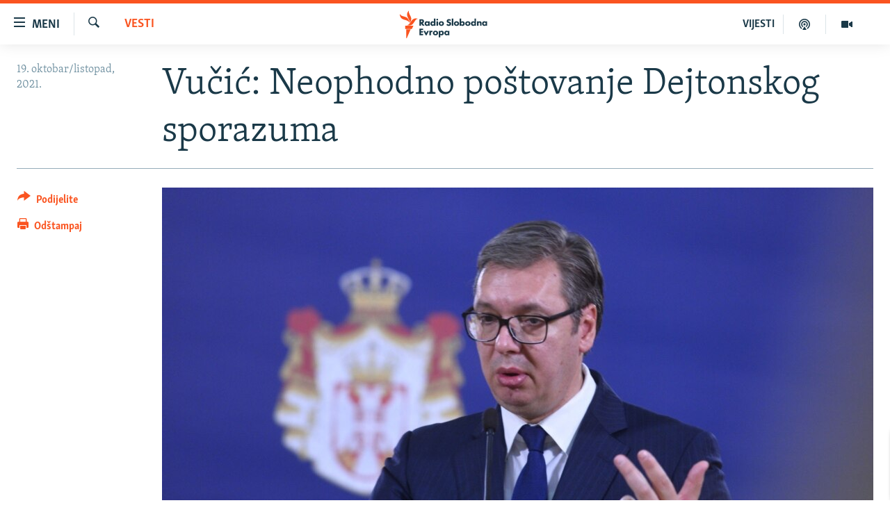

--- FILE ---
content_type: application/javascript; charset=utf-8
request_url: https://www.slobodnaevropa.org/conf.js?x=370
body_size: 367
content:
var pangeaConfiguration = {AppSet: {}, UISet: {}, LangSet: {}, CmsSet: {}};pangeaConfiguration.UISet.Analytics = {};pangeaConfiguration.UISet.Analytics.AkamaiMediaAnalytics = "";pangeaConfiguration.UISet.Forum = {};pangeaConfiguration.UISet.Forum.FacebookForumLanguage = "en_US";pangeaConfiguration.UISet.Responsive = {};pangeaConfiguration.UISet.Responsive.Facebook = {};pangeaConfiguration.UISet.Responsive.Facebook.ApiVersion = "v2.5";pangeaConfiguration.UISet.Responsive.Navigation = {};pangeaConfiguration.UISet.Responsive.Navigation.Header = {};pangeaConfiguration.UISet.Responsive.Navigation.Header.BiggerLogo = true;pangeaConfiguration.UISet.Responsive.Player = {};pangeaConfiguration.UISet.Responsive.Player.Audio = {};pangeaConfiguration.UISet.Responsive.Player.Audio.Sticky = {};pangeaConfiguration.UISet.Responsive.Player.Audio.Sticky.Enable = true;pangeaConfiguration.UISet.Responsive.Player.Video = {};pangeaConfiguration.UISet.Responsive.Player.Video.Sticky = {};pangeaConfiguration.UISet.Responsive.Player.Video.Sticky.Enable = true;pangeaConfiguration.UISet.Responsive.ProgramUpdaterAndBreakingNews = {};pangeaConfiguration.UISet.Responsive.ProgramUpdaterAndBreakingNews.Ticker = {};pangeaConfiguration.UISet.Responsive.ProgramUpdaterAndBreakingNews.Ticker.Timer = {};pangeaConfiguration.UISet.Responsive.ProgramUpdaterAndBreakingNews.Ticker.Timer.Refresh = 30;pangeaConfiguration.UISet.Responsive.Progressive = {};pangeaConfiguration.UISet.Responsive.Progressive.ClickAmount = 5;pangeaConfiguration.UISet.Responsive.Progressive.DisableOnDesktop = true;pangeaConfiguration.UISet.Responsive.Sharing = {};pangeaConfiguration.UISet.Responsive.Sharing.FB = {};pangeaConfiguration.UISet.Responsive.Sharing.FB.Quotation = {};pangeaConfiguration.UISet.Responsive.Sharing.FB.Quotation.SdkSourceUrl = "https://connect.facebook.net/en_US/sdk.js#xfbml=1\u0026version=v2.6";pangeaConfiguration.AppSet.Responsive = {};pangeaConfiguration.AppSet.Responsive.DedicatedLive = {};pangeaConfiguration.AppSet.Responsive.DedicatedLive.Player = {};pangeaConfiguration.AppSet.Responsive.DedicatedLive.Player.Interval = {};pangeaConfiguration.AppSet.Responsive.DedicatedLive.Player.Interval.ExpiresSeconds = 20;pangeaConfiguration.AppSet.Responsive.DedicatedLive.Playlist = {};pangeaConfiguration.AppSet.Responsive.DedicatedLive.Playlist.Interval = {};pangeaConfiguration.AppSet.Responsive.DedicatedLive.Playlist.Interval.ExpiresSeconds = 20;pangeaConfiguration.AppSet.Responsive.EditorialBar = {};pangeaConfiguration.AppSet.Responsive.EditorialBar.ApiUrl = "https://rfe.pangea-cms.com/publisher/api/site/itemdata";pangeaConfiguration.AppSet.System = {};pangeaConfiguration.AppSet.System.Facebook = {};pangeaConfiguration.AppSet.System.Facebook.AppApiKey = "821983274600050";